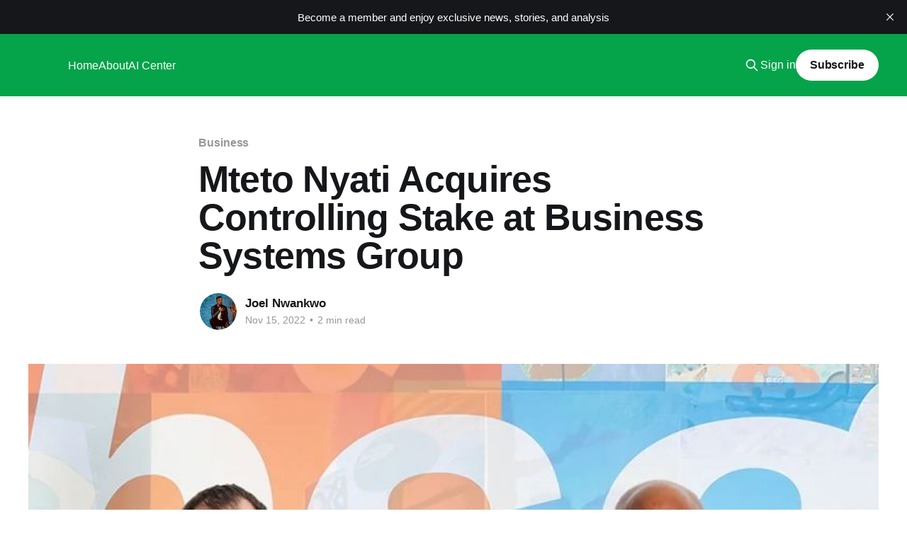

--- FILE ---
content_type: text/html; charset=utf-8
request_url: https://theouut.com/mteto-nyati-acquires-controlling-stake-at-business-systems-group/
body_size: 7264
content:
<!DOCTYPE html>
<html lang="en">
<head>

    <title>Mteto Nyati Acquires Controlling Stake at Business Systems Group</title>
    <meta charset="utf-8" />
    <meta http-equiv="X-UA-Compatible" content="IE=edge" />
    <meta name="HandheldFriendly" content="True" />
    <meta name="viewport" content="width=device-width, initial-scale=1.0" />
    
    <link rel="preload" as="style" href="/assets/built/screen.css?v=815f0acd75" />
    <link rel="preload" as="script" href="/assets/built/casper.js?v=815f0acd75" />

    <link rel="stylesheet" type="text/css" href="/assets/built/screen.css?v=815f0acd75" />

    <link rel="icon" href="https://theouut.com/content/images/size/w256h256/2023/06/Google_News_Logo-removebg-preview.png" type="image/png">
    <link rel="canonical" href="https://theouut.com/mteto-nyati-acquires-controlling-stake-at-business-systems-group/">
    <meta name="referrer" content="no-referrer-when-downgrade">
    
    <meta property="og:type" content="article">
    <meta property="og:title" content="Mteto Nyati Acquires Controlling Stake at Business Systems Group">
    <meta property="og:description" content="Mteto Nyati, a former CEO of MTN South Africa and Altron, has paid an unknown sum for a controlling stake in the local technology and consultancy firm Business Systems Group (BSG). In the South African and African consulting industries, the locally based BSG faces off against multinationals like Deloitte, Accenture,">
    <meta property="og:url" content="https://theouut.com/mteto-nyati-acquires-controlling-stake-at-business-systems-group/">
    <meta property="og:image" content="https://theouut.com/content/images/wordpress/2022/11/business-group.jpg">
    <meta property="article:published_time" content="2022-11-15T17:53:25.000Z">
    <meta property="article:modified_time" content="2022-11-15T17:53:25.000Z">
    <meta property="article:tag" content="Business">
    
    <meta property="article:publisher" content="https://www.facebook.com/byOuut">
    <meta name="twitter:card" content="summary_large_image">
    <meta name="twitter:title" content="Mteto Nyati Acquires Controlling Stake at Business Systems Group">
    <meta name="twitter:description" content="Mteto Nyati, a former CEO of MTN South Africa and Altron, has paid an unknown sum for a controlling stake in the local technology and consultancy firm Business Systems Group (BSG). In the South African and African consulting industries, the locally based BSG faces off against multinationals like Deloitte, Accenture,">
    <meta name="twitter:url" content="https://theouut.com/mteto-nyati-acquires-controlling-stake-at-business-systems-group/">
    <meta name="twitter:image" content="https://theouut.com/content/images/wordpress/2022/11/business-group.jpg">
    <meta name="twitter:label1" content="Written by">
    <meta name="twitter:data1" content="Joel Nwankwo">
    <meta name="twitter:label2" content="Filed under">
    <meta name="twitter:data2" content="Business">
    <meta name="twitter:site" content="@byOuut">
    <meta property="og:image:width" content="810">
    <meta property="og:image:height" content="498">
    
    <script type="application/ld+json">
{
    "@context": "https://schema.org",
    "@type": "Article",
    "publisher": {
        "@type": "Organization",
        "name": "",
        "url": "https://theouut.com/",
        "logo": {
            "@type": "ImageObject",
            "url": "https://theouut.com/content/images/size/w256h256/2023/06/Google_News_Logo-removebg-preview.png",
            "width": 60,
            "height": 60
        }
    },
    "author": {
        "@type": "Person",
        "name": "Joel Nwankwo",
        "image": {
            "@type": "ImageObject",
            "url": "https://theouut.com/content/images/2023/06/Joel-Nnamdi-Nwankwo-2.jpg",
            "width": 852,
            "height": 852
        },
        "url": "https://theouut.com/author/joel-nwankwo/",
        "sameAs": []
    },
    "headline": "Mteto Nyati Acquires Controlling Stake at Business Systems Group",
    "url": "https://theouut.com/mteto-nyati-acquires-controlling-stake-at-business-systems-group/",
    "datePublished": "2022-11-15T17:53:25.000Z",
    "dateModified": "2022-11-15T17:53:25.000Z",
    "image": {
        "@type": "ImageObject",
        "url": "https://theouut.com/content/images/wordpress/2022/11/business-group.jpg",
        "width": 810,
        "height": 498
    },
    "keywords": "Business",
    "description": "Mteto Nyati, a former CEO of MTN South Africa and Altron, has paid an unknown sum for a controlling stake in the local technology and consultancy firm Business Systems Group (BSG). In the South African and African consulting industries, the locally based BSG faces off against multinationals like Deloitte, Accenture, and KPMG.\n\nFor more than 20 years, Business Systems Group has been conducting business throughout South Africa and the greater African continent, with a particular professional empha",
    "mainEntityOfPage": "https://theouut.com/mteto-nyati-acquires-controlling-stake-at-business-systems-group/"
}
    </script>

    <meta name="generator" content="Ghost 5.89">
    <link rel="alternate" type="application/rss+xml" title="" href="https://theouut.com/rss/">
    <script defer src="https://cdn.jsdelivr.net/ghost/portal@~2.37/umd/portal.min.js" data-i18n="false" data-ghost="https://theouut.com/" data-key="6baba861a6b47b2a6eaf90d85e" data-api="https://theouut.com/ghost/api/content/" crossorigin="anonymous"></script><style id="gh-members-styles">.gh-post-upgrade-cta-content,
.gh-post-upgrade-cta {
    display: flex;
    flex-direction: column;
    align-items: center;
    font-family: -apple-system, BlinkMacSystemFont, 'Segoe UI', Roboto, Oxygen, Ubuntu, Cantarell, 'Open Sans', 'Helvetica Neue', sans-serif;
    text-align: center;
    width: 100%;
    color: #ffffff;
    font-size: 16px;
}

.gh-post-upgrade-cta-content {
    border-radius: 8px;
    padding: 40px 4vw;
}

.gh-post-upgrade-cta h2 {
    color: #ffffff;
    font-size: 28px;
    letter-spacing: -0.2px;
    margin: 0;
    padding: 0;
}

.gh-post-upgrade-cta p {
    margin: 20px 0 0;
    padding: 0;
}

.gh-post-upgrade-cta small {
    font-size: 16px;
    letter-spacing: -0.2px;
}

.gh-post-upgrade-cta a {
    color: #ffffff;
    cursor: pointer;
    font-weight: 500;
    box-shadow: none;
    text-decoration: underline;
}

.gh-post-upgrade-cta a:hover {
    color: #ffffff;
    opacity: 0.8;
    box-shadow: none;
    text-decoration: underline;
}

.gh-post-upgrade-cta a.gh-btn {
    display: block;
    background: #ffffff;
    text-decoration: none;
    margin: 28px 0 0;
    padding: 8px 18px;
    border-radius: 4px;
    font-size: 16px;
    font-weight: 600;
}

.gh-post-upgrade-cta a.gh-btn:hover {
    opacity: 0.92;
}</style><script async src="https://js.stripe.com/v3/"></script>
    <script defer src="https://cdn.jsdelivr.net/ghost/sodo-search@~1.1/umd/sodo-search.min.js" data-key="6baba861a6b47b2a6eaf90d85e" data-styles="https://cdn.jsdelivr.net/ghost/sodo-search@~1.1/umd/main.css" data-sodo-search="https://theouut.com/" crossorigin="anonymous"></script>
    <script defer src="https://cdn.jsdelivr.net/ghost/announcement-bar@~1.1/umd/announcement-bar.min.js" data-announcement-bar="https://theouut.com/" data-api-url="https://theouut.com/members/api/announcement/" crossorigin="anonymous"></script>
    <link href="https://theouut.com/webmentions/receive/" rel="webmention">
    <script defer src="/public/cards.min.js?v=815f0acd75"></script>
    <link rel="stylesheet" type="text/css" href="/public/cards.min.css?v=815f0acd75">
    <script defer src="/public/member-attribution.min.js?v=815f0acd75"></script><style>:root {--ghost-accent-color: #05a34a;}</style>
    <style>
    :root{
        --gh-font-size:1.8rem;
    }
</style>
<!-- Google tag (gtag.js) -->
<script async src="https://www.googletagmanager.com/gtag/js?id=G-3QTFGT56KJ"></script>
<script>
  window.dataLayer = window.dataLayer || [];
  function gtag(){dataLayer.push(arguments);}
  gtag('js', new Date());

  gtag('config', 'G-3QTFGT56KJ');
</script>
<meta name="norton-safeweb-site-verification" content="4EH5G5KH8TJ7P-AKMLDEN2OS8E5HU9BI1M6M1I7OTS0293G8OG3O842EUVJQH08LW7GBJY-J3H9PS--5GYF36B7DUJPAVPU6IXXHXBGYJG0ZNTDDNVU7A0T4HVDMV3CP" />
<script src="https://cdn.onesignal.com/sdks/web/v16/OneSignalSDK.page.js" defer></script>
<script>
  window.OneSignalDeferred = window.OneSignalDeferred || [];
  OneSignalDeferred.push(async function(OneSignal) {
    await OneSignal.init({
      appId: "e7d8f8e9-90af-4e00-a17d-5136a84ce5a4",
    });
  });
</script>
<script src="https://my.hellobar.com/7043883cef9baa96e135a59c3e778dbfa5e3a1fd.js" type="text/javascript" charset="utf-8" async="async"> </script>
<script type="text/javascript">
    (function(c,l,a,r,i,t,y){
        c[a]=c[a]||function(){(c[a].q=c[a].q||[]).push(arguments)};
        t=l.createElement(r);t.async=1;t.src="https://www.clarity.ms/tag/"+i;
        y=l.getElementsByTagName(r)[0];y.parentNode.insertBefore(t,y);
    })(window, document, "clarity", "script", "ncoo1f2gbv");
</script>
<script type="text/javascript" src="https://platform-api.sharethis.com/js/sharethis.js#property=65689b8ed945ce0012dd9273&product=sticky-share-buttons&source=platform" async="async"></script>

</head>
<body class="post-template tag-business tag-hash-import-2023-06-02-17-22 is-head-left-logo has-cover">
<div class="viewport">

    <header id="gh-head" class="gh-head outer">
        <div class="gh-head-inner inner">
            <div class="gh-head-brand">
                <a class="gh-head-logo no-image" href="https://theouut.com">
                        
                </a>
                <button class="gh-search gh-icon-btn" aria-label="Search this site" data-ghost-search><svg xmlns="http://www.w3.org/2000/svg" fill="none" viewBox="0 0 24 24" stroke="currentColor" stroke-width="2" width="20" height="20"><path stroke-linecap="round" stroke-linejoin="round" d="M21 21l-6-6m2-5a7 7 0 11-14 0 7 7 0 0114 0z"></path></svg></button>
                <button class="gh-burger" aria-label="Main Menu"></button>
            </div>

            <nav class="gh-head-menu">
                <ul class="nav">
    <li class="nav-home"><a href="https://theouut.com/">Home</a></li>
    <li class="nav-about"><a href="https://theouut.com/about-us/">About</a></li>
    <li class="nav-ai-center"><a href="https://theouut.com/ai-center/">AI Center</a></li>
</ul>

            </nav>

            <div class="gh-head-actions">
                    <button class="gh-search gh-icon-btn" aria-label="Search this site" data-ghost-search><svg xmlns="http://www.w3.org/2000/svg" fill="none" viewBox="0 0 24 24" stroke="currentColor" stroke-width="2" width="20" height="20"><path stroke-linecap="round" stroke-linejoin="round" d="M21 21l-6-6m2-5a7 7 0 11-14 0 7 7 0 0114 0z"></path></svg></button>
                    <div class="gh-head-members">
                                <a class="gh-head-link" href="#/portal/signin" data-portal="signin">Sign in</a>
                                <a class="gh-head-button" href="#/portal/signup" data-portal="signup">Subscribe</a>
                    </div>
            </div>
        </div>
    </header>

    <div class="site-content">
        



<main id="site-main" class="site-main">
<article class="article post tag-business tag-hash-import-2023-06-02-17-22 ">

    <header class="article-header gh-canvas">

        <div class="article-tag post-card-tags">
                <span class="post-card-primary-tag">
                    <a href="/tag/business/">Business</a>
                </span>
        </div>

        <h1 class="article-title">Mteto Nyati Acquires Controlling Stake at Business Systems Group</h1>


        <div class="article-byline">
        <section class="article-byline-content">

            <ul class="author-list instapaper_ignore">
                <li class="author-list-item">
                    <a href="/author/joel-nwankwo/" class="author-avatar" aria-label="Read more of Joel Nwankwo">
                        <img class="author-profile-image" src="/content/images/size/w100/2023/06/Joel-Nnamdi-Nwankwo-2.jpg" alt="Joel Nwankwo" />
                    </a>
                </li>
            </ul>

            <div class="article-byline-meta">
                <h4 class="author-name"><a href="/author/joel-nwankwo/">Joel Nwankwo</a></h4>
                <div class="byline-meta-content">
                    <time class="byline-meta-date" datetime="2022-11-15">Nov 15, 2022</time>
                        <span class="byline-reading-time"><span class="bull">&bull;</span> 2 min read</span>
                </div>
            </div>

        </section>
        </div>

            <figure class="article-image">
                <img
                    srcset="/content/images/size/w300/wordpress/2022/11/business-group.jpg 300w,
                            /content/images/size/w600/wordpress/2022/11/business-group.jpg 600w,
                            /content/images/size/w1000/wordpress/2022/11/business-group.jpg 1000w,
                            /content/images/size/w2000/wordpress/2022/11/business-group.jpg 2000w"
                    sizes="(min-width: 1400px) 1400px, 92vw"
                    src="/content/images/size/w2000/wordpress/2022/11/business-group.jpg"
                    alt="Mteto Nyati Acquires Controlling Stake at Business Systems Group"
                />
            </figure>

    </header>

    <section class="gh-content gh-canvas">
        <p><a href="https://za.linkedin.com/in/mtetonyati?ref=theouut.com">Mteto Nyati</a>, a former CEO of MTN South Africa and Altron, has paid an unknown sum for a controlling stake in the local technology and consultancy firm Business Systems Group (<a href="https://bsg.co.za/?ref=theouut.com">BSG</a>). In the South African and African consulting industries, the locally based BSG faces off against multinationals like Deloitte, Accenture, and KPMG.</p><p>For more than 20 years, Business Systems Group has been conducting business throughout South Africa and the greater African continent, with a particular professional emphasis on offering clients tech-based consulting services and solutions. The BSG employees, who hold 15% of the company, and two other shareholders, who hold the remaining shares, are the other shareholders, according to Nyati. “There are two other distinct stockholders that hold the remaining shares, but I don’t want to name them”,</p><p>“I’ve bought 40% of the company, which is a significant shareholding. The rationale behind it is that I wanted to be involved in a local and home-grown company that is making a difference in South Africa.</p><p>“Some of the challenges that we are facing in South Africa is our inability to translate strategy into reality. Implementation is a big problem in South Africa – whether you are talking about private sector or public sector,” Nyati said.</p><p>“Here we’ve got an entity that has a proven track record of helping very large enterprises, particularly in the financial services space, and it’s really doing a great job in helping them to realise value across their strategies.”</p><p>Nyati believes with his experience gained at Microsoft, MTN and Altron, he will be able to assist the company to diversify to other industry verticals beyond financial services.</p><p>“I felt that they [BSG] can do much more than they are currently doing in financial services by also operating in other industries. That’s where I see the potential for growth. But right now, they have a great track record in financial services, and they are doing what many South African companies are unable to do to implement and drive execution.</p><p>“They are using data insights to guide their interventions. So, the combination of all of these factors made me feel this is a good candidate to be associated with.”</p><p>Describing how he juggles the multiple board roles, as well as his new venture, Nyati explained that he has always told himself that he needs to balance himself and spend at least 70% of his time on investment entity, which is BSG, and spend the remainder of the time trying to help organisations that are struggling.</p><p>“In fact, at the end of this financial year, it’s going to be back to three roles because Walmart has decided to buy the minority shareholding in Massmart, so that company is going to be de-listed and the board is going to be dissolved.</p><p>“So, I have told myself that I only need to sit on three boards and the bulk of my time will be used on my investment company.”</p><p>Nyati serves on the boards of Eskom, Nedbank, <a href="https://theouut.com/telkom-sue-metrofibre-networx/">Telkom</a>, and Massmart, and as BSG’s principal stakeholder, he has been appointed executive chairman of the Houghton-based business.</p>
    </section>


</article>
</main>

    <section class="footer-cta outer">
        <div class="inner">
            <h2 class="footer-cta-title">Sign up for more like this.</h2>
            <a class="footer-cta-button" href="#/portal" data-portal>
                <div class="footer-cta-input">Enter your email</div>
                <span>Subscribe</span>
            </a>
        </div>
    </section>



            <aside class="read-more-wrap outer">
                <div class="read-more inner">
                        
<article class="post-card post">

    <a class="post-card-image-link" href="/2m-milken-motsepe-prize-seeks-ai-driven-innovations-2/">

        <img class="post-card-image"
            srcset="/content/images/size/w300/2025/07/motsepe3.jpg 300w,
                    /content/images/size/w600/2025/07/motsepe3.jpg 600w,
                    /content/images/size/w1000/2025/07/motsepe3.jpg 1000w,
                    /content/images/size/w2000/2025/07/motsepe3.jpg 2000w"
            sizes="(max-width: 1000px) 400px, 800px"
            src="/content/images/size/w600/2025/07/motsepe3.jpg"
            alt="$2M Milken-Motsepe Prize Seeks AI-Driven Innovations"
            loading="lazy"
        />


    </a>

    <div class="post-card-content">

        <a class="post-card-content-link" href="/2m-milken-motsepe-prize-seeks-ai-driven-innovations-2/">
            <header class="post-card-header">
                <div class="post-card-tags">
                </div>
                <h2 class="post-card-title">
                    $2M Milken-Motsepe Prize Seeks AI-Driven Innovations
                </h2>
            </header>
                <div class="post-card-excerpt">A new $2 million equity-free prize has been launched to accelerate the development of artificial intelligence (AI) and smart manufacturing solutions that address Africa’s industrial challenges.

The Milken-Motsepe Prize in AI and Manufacturing unveiled at the 2025 Milken Institute Global Conference in Los Angeles, is backed by South African</div>
        </a>

        <footer class="post-card-meta">
            <time class="post-card-meta-date" datetime="2025-07-04">Jul 4, 2025</time>
                <span class="post-card-meta-length">1 min read</span>
        </footer>

    </div>

</article>
                        
<article class="post-card post">

    <a class="post-card-image-link" href="/targeted-investment-fuels-844-million-boost-for-african-startups-in-q2-2025/">

        <img class="post-card-image"
            srcset="/content/images/size/w300/2025/07/African_Startups_StartupWeekly.png 300w,
                    /content/images/size/w600/2025/07/African_Startups_StartupWeekly.png 600w,
                    /content/images/size/w1000/2025/07/African_Startups_StartupWeekly.png 1000w,
                    /content/images/size/w2000/2025/07/African_Startups_StartupWeekly.png 2000w"
            sizes="(max-width: 1000px) 400px, 800px"
            src="/content/images/size/w600/2025/07/African_Startups_StartupWeekly.png"
            alt="Targeted Investment Fuels $844 Million Boost for African Startups in Q2 2025"
            loading="lazy"
        />


    </a>

    <div class="post-card-content">

        <a class="post-card-content-link" href="/targeted-investment-fuels-844-million-boost-for-african-startups-in-q2-2025/">
            <header class="post-card-header">
                <div class="post-card-tags">
                </div>
                <h2 class="post-card-title">
                    Targeted Investment Fuels $844 Million Boost for African Startups in Q2 2025
                </h2>
            </header>
                <div class="post-card-excerpt">Startups across Africa raised a total of $844.51 million in the second quarter of 2025, according to data from Launch Base Africa. Unlike the fast-paced, high-valuation deals seen in 2021, Q2 investors are focusing on economically essential sectors such as logistics, power, mobile money, and health tech.

E3 Capital,</div>
        </a>

        <footer class="post-card-meta">
            <time class="post-card-meta-date" datetime="2025-07-04">Jul 4, 2025</time>
                <span class="post-card-meta-length">1 min read</span>
        </footer>

    </div>

</article>
                        
<article class="post-card post">

    <a class="post-card-image-link" href="/data-privacy-compliance-a-major-challenge-for-ugandan-startups-survey-finds/">

        <img class="post-card-image"
            srcset="/content/images/size/w300/2025/07/uiw-23_81-scaled-1-1536x1024.jpg.webp 300w,
                    /content/images/size/w600/2025/07/uiw-23_81-scaled-1-1536x1024.jpg.webp 600w,
                    /content/images/size/w1000/2025/07/uiw-23_81-scaled-1-1536x1024.jpg.webp 1000w,
                    /content/images/size/w2000/2025/07/uiw-23_81-scaled-1-1536x1024.jpg.webp 2000w"
            sizes="(max-width: 1000px) 400px, 800px"
            src="/content/images/size/w600/2025/07/uiw-23_81-scaled-1-1536x1024.jpg.webp"
            alt="Data Privacy Compliance a Major Challenge for Ugandan Startups, Survey Finds"
            loading="lazy"
        />


    </a>

    <div class="post-card-content">

        <a class="post-card-content-link" href="/data-privacy-compliance-a-major-challenge-for-ugandan-startups-survey-finds/">
            <header class="post-card-header">
                <div class="post-card-tags">
                </div>
                <h2 class="post-card-title">
                    Data Privacy Compliance a Major Challenge for Ugandan Startups, Survey Finds
                </h2>
            </header>
                <div class="post-card-excerpt">Ugandan startups are facing significant hurdles in meeting the requirements of the country’s Data Protection and Privacy Act, with many struggling to move from awareness to actual implementation.

The issue came to the forefront during a recent forum at the National ICT Innovation Hub, where startup founders, regulators, and</div>
        </a>

        <footer class="post-card-meta">
            <time class="post-card-meta-date" datetime="2025-07-04">Jul 4, 2025</time>
                <span class="post-card-meta-length">1 min read</span>
        </footer>

    </div>

</article>
                </div>
            </aside>



    </div>

    <footer class="site-footer outer">
        <div class="inner">
            <section class="copyright"><a href="https://theouut.com"></a> &copy; 2026</section>
            <nav class="site-footer-nav">
                <ul class="nav">
    <li class="nav-sign-up"><a href="#/portal/">Sign up</a></li>
    <li class="nav-advertise-with-us"><a href="https://theouut.com/advertise-with-us/">Advertise with us</a></li>
    <li class="nav-cookie-policy"><a href="https://theouut.com/cookie-policy/">Cookie Policy</a></li>
    <li class="nav-privacy-policy"><a href="https://theouut.com/private-policy/">Privacy Policy</a></li>
</ul>

            </nav>
            <div class="gh-powered-by"><a href="https://ghost.org/" target="_blank" rel="noopener">Powered by Ghost</a></div>
        </div>
    </footer>

</div>

    <div class="pswp" tabindex="-1" role="dialog" aria-hidden="true">
    <div class="pswp__bg"></div>

    <div class="pswp__scroll-wrap">
        <div class="pswp__container">
            <div class="pswp__item"></div>
            <div class="pswp__item"></div>
            <div class="pswp__item"></div>
        </div>

        <div class="pswp__ui pswp__ui--hidden">
            <div class="pswp__top-bar">
                <div class="pswp__counter"></div>

                <button class="pswp__button pswp__button--close" title="Close (Esc)"></button>
                <button class="pswp__button pswp__button--share" title="Share"></button>
                <button class="pswp__button pswp__button--fs" title="Toggle fullscreen"></button>
                <button class="pswp__button pswp__button--zoom" title="Zoom in/out"></button>

                <div class="pswp__preloader">
                    <div class="pswp__preloader__icn">
                        <div class="pswp__preloader__cut">
                            <div class="pswp__preloader__donut"></div>
                        </div>
                    </div>
                </div>
            </div>

            <div class="pswp__share-modal pswp__share-modal--hidden pswp__single-tap">
                <div class="pswp__share-tooltip"></div>
            </div>

            <button class="pswp__button pswp__button--arrow--left" title="Previous (arrow left)"></button>
            <button class="pswp__button pswp__button--arrow--right" title="Next (arrow right)"></button>

            <div class="pswp__caption">
                <div class="pswp__caption__center"></div>
            </div>
        </div>
    </div>
</div>
<script
    src="https://code.jquery.com/jquery-3.5.1.min.js"
    integrity="sha256-9/aliU8dGd2tb6OSsuzixeV4y/faTqgFtohetphbbj0="
    crossorigin="anonymous">
</script>
<script src="/assets/built/casper.js?v=815f0acd75"></script>
<script>
$(document).ready(function () {
    // Mobile Menu Trigger
    $('.gh-burger').click(function () {
        $('body').toggleClass('gh-head-open');
    });
    // FitVids - Makes video embeds responsive
    $(".gh-content").fitVids();
});
</script>

<script src="https://cdn.popupsmart.com/bundle.js" data-id="879427" async defer></script>
<!-- Start cookieyes banner --> <script id="cookieyes" type="text/javascript" src="https://cdn-cookieyes.com/client_data/2f51d3bb06be17ca81e724cb/script.js"></script> <!-- End cookieyes banner -->

</body>
</html>
